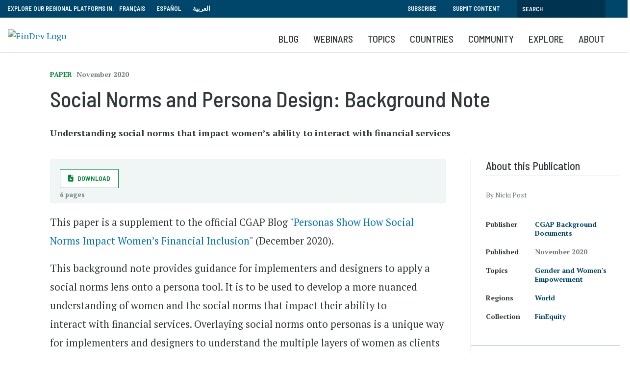

--- FILE ---
content_type: text/html; charset=UTF-8
request_url: https://www.findevgateway.org/paper/2020/11/social-norms-and-persona-design-background-note
body_size: 13534
content:
<!DOCTYPE html>
<html lang="en" dir="ltr" prefix="content: http://purl.org/rss/1.0/modules/content/  dc: http://purl.org/dc/terms/  foaf: http://xmlns.com/foaf/0.1/  og: http://ogp.me/ns#  rdfs: http://www.w3.org/2000/01/rdf-schema#  schema: http://schema.org/  sioc: http://rdfs.org/sioc/ns#  sioct: http://rdfs.org/sioc/types#  skos: http://www.w3.org/2004/02/skos/core#  xsd: http://www.w3.org/2001/XMLSchema# ">
  <head>
    <meta charset="utf-8" />
<noscript><style>form.antibot * :not(.antibot-message) { display: none !important; }</style>
</noscript><script>
        dataLayer = [{
          "language": "English", "contentType": "publication", "datePublished": "11-25-2020", "date": "2020-11-01", "publicationType": "Paper", "aboutCOP": "FinEquity", "organizations": "CGAP Background Documents", "topics": "Gender and Women's Empowerment", 
        }];</script>
<meta name="description" content="Understanding social norms that impact women’s ability to interact with financial services" />
<link rel="canonical" href="https://www.findevgateway.org/paper/2020/11/social-norms-and-persona-design-background-note" />
<meta name="twitter:card" content="summary_large_image" />
<meta name="twitter:title" content="Social Norms and Persona Design: Background Note" />
<meta name="twitter:site" content="@findevgateway" />
<meta name="twitter:site:id" content="172632175" />
<meta name="twitter:creator:id" content="172632175" />
<meta name="twitter:creator" content="@findevgateway" />
<meta name="Generator" content="Drupal 10 (https://www.drupal.org)" />
<meta name="MobileOptimized" content="width" />
<meta name="HandheldFriendly" content="true" />
<meta name="viewport" content="width=device-width, initial-scale=1, shrink-to-fit=no" />
<script src="https://assets.adobedtm.com/223f6e2cf7c9/9685aeb86618/launch-d83d995e27b8.min.js"></script>
<script>
          var wbgData = wbgData || {};

          wbgData.page = {
              pageInfo: {
                  pageName: "Social Norms and Persona Design: Background Note",
                  pageCategory: "content",
                  pageUid: "",
                  pageFirstPub: "25 November 2020",
                  pageLastMod: "25 January 2023",
                  author: "",
                  topicTag: "Gender and Women's Empowerment",
                  subtopicTag: "",
                  contentType: "Publication",
                  channel: "cgap findev ext",
                  webpackage: ""
              },
              sectionInfo: {
                  siteSection: "Paper",
                  subsectionP2: "",
                  subsectionP3: "CGAP Background Documents",
                  subsectionP4: "FinEquity",
                  subsectionP5: "",
              }
          }
          wbgData.site = {
              siteInfo: {
                  siteLanguage: "en",
                  siteCountry: "",
                  siteEnv: "prod",
                  siteType: "findev",
                  siteRegion: "World",
                  userIpaddressType: "3.144.99.120",
              },
              techInfo: {
                  cmsType: "Drupal",
                  bussVPUnit: "cgap",
                  bussUnit: "cgap",
                  bussUserGroup: "external",
                  bussAgency: "findev",
              },
          }
          </script>
<script>var ct_check_js_val = '9597276fc8e87eafa568d36b768accc6';var drupal_ac_antibot_cookie_value = 'f7b9a4b4298a43ad761865e21b279063c0392d262592b090ef2ed5820c41d4b5';var ct_use_cookies = 1;var ct_use_alt_cookies = 0;var ct_capture_buffer = 0;</script>
<script type="application/ld+json">{
    "@context": "https://schema.org",
    "@graph": [
        {
            "@type": "Article",
            "name": "Social Norms and Persona Design: Background Note",
            "author": {
                "@type": "Person",
                "name": "Nicki Post"
            }
        }
    ]
}</script>
<meta http-equiv="x-ua-compatible" content="ie=edge" />
<link rel="icon" href="/themes/custom/findev/favicon.ico" type="image/vnd.microsoft.icon" />
<link rel="alternate" hreflang="en" href="https://www.findevgateway.org/paper/2020/11/social-norms-and-persona-design-background-note" />

    <title>Social Norms and Persona Design: Background Note | Publication | FinDev Gateway</title>
    <link rel="stylesheet" media="all" href="/sites/default/files/css/css_yraWwpIrtFwWlmQsK5QUUg9VpvSntvunBYr-sXPW8CI.css?delta=0&amp;language=en&amp;theme=findev&amp;include=eJwtjVsOgzAMBC-Ux5FQQjZR1MRGtoFy-xbEz0g7HzsrC-LKc2MCmYbMbGqStiUnkc7eT9Du8LXR6ROL7Fsa4Z2udio4Yhuc0_Bq1982p5caZsxJ4Y6OU-PDMLnsA-7EMtHS_Rsrywwn_C2ekq_CZKDyAwXxO4U" />
<link rel="stylesheet" media="all" href="/sites/default/files/css/css_Zd2dr_htTQSCTC-_YLeyq9_-muHQdaGCuEF8iOZlWXI.css?delta=1&amp;language=en&amp;theme=findev&amp;include=eJwtjVsOgzAMBC-Ux5FQQjZR1MRGtoFy-xbEz0g7HzsrC-LKc2MCmYbMbGqStiUnkc7eT9Du8LXR6ROL7Fsa4Z2udio4Yhuc0_Bq1982p5caZsxJ4Y6OU-PDMLnsA-7EMtHS_Rsrywwn_C2ekq_CZKDyAwXxO4U" />

    <script type="application/json" data-drupal-selector="drupal-settings-json">{"path":{"baseUrl":"\/","pathPrefix":"","currentPath":"node\/192771","currentPathIsAdmin":false,"isFront":false,"currentLanguage":"en"},"pluralDelimiter":"\u0003","suppressDeprecationErrors":true,"ajaxPageState":{"libraries":"[base64]","theme":"findev","theme_token":null},"ajaxTrustedUrl":[],"gtag":{"tagId":"","consentMode":false,"otherIds":[],"events":[],"additionalConfigInfo":[]},"gtm":{"tagId":null,"settings":{"data_layer":"dataLayer","include_classes":false,"allowlist_classes":"","blocklist_classes":"","include_environment":false,"environment_id":"","environment_token":""},"tagIds":["GTM-M23WZC6"]},"multiselect":{"widths":250},"custom_links":[],"data":{"extlink":{"extTarget":true,"extTargetAppendNewWindowDisplay":true,"extTargetAppendNewWindowLabel":"(opens in a new window)","extTargetNoOverride":false,"extNofollow":false,"extTitleNoOverride":false,"extNoreferrer":false,"extFollowNoOverride":false,"extClass":"0","extLabel":"(link is external)","extImgClass":false,"extSubdomains":true,"extExclude":"","extInclude":"","extCssExclude":"","extCssInclude":"","extCssExplicit":"","extAlert":false,"extAlertText":"This link will take you to an external web site. We are not responsible for their content.","extHideIcons":false,"mailtoClass":"0","telClass":"","mailtoLabel":"(link sends email)","telLabel":"(link is a phone number)","extUseFontAwesome":false,"extIconPlacement":"append","extPreventOrphan":false,"extFaLinkClasses":"fa fa-external-link","extFaMailtoClasses":"fa fa-envelope-o","extAdditionalLinkClasses":"","extAdditionalMailtoClasses":"","extAdditionalTelClasses":"","extFaTelClasses":"fa fa-phone","allowedDomains":null,"extExcludeNoreferrer":""}},"user":{"uid":0,"permissionsHash":"385e68568eaaa99b97872b9c6a263eabdb9d395905e0b6265f47779b3595e61b"}}</script>
<script src="/sites/default/files/js/js_4TVkGjdU45dRnX5Ti3k_iilFZZX2Qk4HIDRUzcjuuEY.js?scope=header&amp;delta=0&amp;language=en&amp;theme=findev&amp;include=eJxdyFkOwyAMRdENMSwJGTAWjRlETEl3XyLlp_14T7onMEIV4MNC90F0n55zUHgJ53rYOGYHNk-qlGvEtyVuHlif8tlKilojRidAlvb9t4EXXL9Y1PIuSrF77gwjd1ELXUGCgnXa1EYxC_UN-hadRquCNX4BfIlDxg"></script>
<script src="/modules/contrib/google_tag/js/gtag.js?t94ccc"></script>
<script src="/modules/contrib/google_tag/js/gtm.js?t94ccc"></script>

  </head>
  <body class="layout-no-sidebars page-node-192771 no-cop-banner path-node node--type-publication">
    <a href="#main-content" class="visually-hidden focusable skip-link">
      Skip to main content
    </a>
    <noscript><iframe src="https://www.googletagmanager.com/ns.html?id=GTM-M23WZC6"
                  height="0" width="0" style="display:none;visibility:hidden"></iframe></noscript>

      <div class="dialog-off-canvas-main-canvas" data-off-canvas-main-canvas>
    <div id="page-wrapper">
  <div id="page">
    <header id="header" class="header" role="banner" aria-label="Site header">
                        <nav class="navbar" id="navbar-top">
                    <div class="container">
                        
                <section class="row region region-top-header">
    <div id="block-exploreourregionalplatformsin-2" class="language-switcher-language-url col-sm-12 col-md-8 col-lg-6 block-content-basic block block-block-content block-block-contente104b66e-f732-43d8-a34d-7040cd81b581">
  
    
      <div class="content">
      
            <div class="clearfix text-formatted field field--name-body field--type-text-with-summary field--label-hidden field__item"><div style="float:left; padding-right: 10px;">EXPLORE OUR REGIONAL PLATFORMS IN:</div>

<ul>
	<li><a href="/fr">Français</a></li>
	<li><a href="/es">Español</a></li>
	<li><a href="/ar">العربية</a></li>
</ul>
</div>
      
    </div>
  </div>
<div id="block-topsearch" class="topsearch col-sm-12 col-md-4 col-lg-6 block-content-basic block block-block-content block-block-content4c2fb30e-4fe1-458e-b1c6-c05d718efafd">
  
    
      <div class="content">
      
            <div class="clearfix text-formatted field field--name-body field--type-text-with-summary field--label-hidden field__item"><ul class="clearfix nav">
	<li class="nav-item"><a class="nav-link" data-drupal-link-system-path="&lt;front&gt;" href="/bulletin">Subscribe</a></li>
	<li class="nav-item"><a class="nav-link" data-drupal-link-system-path="&lt;front&gt;" href="/about-findev/share-your-work">Submit Content</a></li>
<li class="nav-item visible-md hidden-sm hidden-xs"><a class="topbarsearchbtn" href="/search"></i></a></li>
</ul><form action="/search" id="topbarsearch" method="GET"><input class="form-text" maxlength="128" name="search" placeholder="Search" size="30" type="text" value="" /><input type="submit" id="btnSearch" name="btnSearch" value="Search" class="button js-form-submit form-submit"></form></div>
      
    </div>
  </div>

  </section>

                                  </div>
                    </nav>
                <nav class="navbar navbar-expand-lg" id="navbar-main">
                    <div class="container">
                            <div id="block-logo" class="block-content-basic block block-block-content block-block-content8136d35d-07a1-413b-a5ce-deeb170ca629">
  
    
      <div class="content">
      
            <div class="clearfix text-formatted field field--name-body field--type-text-with-summary field--label-hidden field__item"><p><a href="/"><img alt="FinDev Logo" id src="/sites/default/files/inline-images/findevlogo.png" title="Findev" width="200"></a></p>
<div class="stickytitle"><a href="/">FinDev Gateway</a></div></div>
      
    </div>
  </div>
<div id="block-mobilesearchbutton" class="block-content-basic block block-block-content block-block-content643420f3-035a-42cc-bc31-6ea45a61f3ce">
  
    
      <div class="content">
      
            <div class="clearfix text-formatted field field--name-body field--type-text-with-summary field--label-hidden field__item"><a class="searchbtn" href="/search"><i class="fas fa-search"></i></a></div>
      
    </div>
  </div>


                          <button class="navbar-toggler navbar-toggler-right" type="button" data-toggle="collapse" data-target="#CollapsingNavbar" aria-controls="CollapsingNavbar" aria-expanded="false" aria-label="Toggle navigation"><span class="navbar-toggler-icon"></span></button>
              <div class="collapse navbar-collapse" id="CollapsingNavbar">
                  <div id="block-mainnavigation" class="block block-we-megamenu block-we-megamenu-blockmain">
  
    
      <div class="content">
      <div class="region-we-mega-menu">
	<a class="navbar-toggle collapsed">
	    <span class="icon-bar"></span>
	    <span class="icon-bar"></span>
	    <span class="icon-bar"></span>
	</a>
	<nav  class="main navbar navbar-default navbar-we-mega-menu mobile-collapse hover-action" data-menu-name="main" data-block-theme="findev" data-style="Default" data-animation="None" data-delay="" data-duration="" data-autoarrow="" data-alwayshowsubmenu="1" data-action="hover" data-mobile-collapse="0">
	  <div class="container-fluid">
	    <ul  class="we-mega-menu-ul nav nav-tabs">
  <li  class="we-mega-menu-li" data-level="0" data-element-type="we-mega-menu-li" description="" data-id="59e10c47-1241-4aff-85f9-989f8b299901" data-submenu="0" data-hide-sub-when-collapse="" data-group="0" data-class="" data-icon="" data-caption="" data-alignsub="" data-target="">
      <a class="we-mega-menu-li" title="" href="/blog" target="">
      Blog    </a>
    
</li><li  class="we-mega-menu-li" data-level="0" data-element-type="we-mega-menu-li" description="" data-id="views.findev_webinars.webinar_recordings" data-submenu="0" data-hide-sub-when-collapse="" data-group="0" data-class="" data-icon="" data-caption="" data-alignsub="" data-target="">
      <a class="we-mega-menu-li" title="" href="/findev-webinars" target="">
      Webinars    </a>
    
</li><li  class="we-mega-menu-li center dropdown-menu" data-level="0" data-element-type="we-mega-menu-li" description="" data-id="e093cf92-e526-4ca7-9d91-3339c1d62db2" data-submenu="1" data-hide-sub-when-collapse="" data-group="0" data-class="" data-icon="" data-caption="" data-alignsub="center" data-target="">
      <a class="we-mega-menu-li" title="" href="/collections" target="">
      Topics    </a>
    <div  class="we-mega-menu-submenu" data-element-type="we-mega-menu-submenu" data-submenu-width="768" data-class="" style="width: 768px">
  <div class="we-mega-menu-submenu-inner">
    <div  class="we-mega-menu-row" data-element-type="we-mega-menu-row" data-custom-row="1">
  <div  class="we-mega-menu-col span6" data-element-type="we-mega-menu-col" data-width="6" data-block="explorefindevtopics" data-blocktitle="1" data-hidewhencollapse="" data-class="">
    <div class="type-of-block"><div class="block-inner"><h2>Explore FinDev Collections</h2><div id="block-explorefindevtopics" class="block-content-basic block block-block-content block-block-content430fde49-467c-43d4-987b-a713b4856139">
  
    
      <div class="content">
      
            <div class="clearfix text-formatted field field--name-body field--type-text-with-summary field--label-hidden field__item"><p>Curated compilations of the most relevant and up-to-date knowledge resources on key topics and emerging issues in financial inclusion</p>

<ul>
	<li><a href="/collections">View All Collections</a></li>
</ul>
</div>
      
    </div>
  </div>
</div></div>

</div>
<div  class="we-mega-menu-col span6" data-element-type="we-mega-menu-col" data-width="6" data-block="featuredtopics" data-blocktitle="1" data-hidewhencollapse="" data-class="">
    <div class="type-of-block"><div class="block-inner"><h2>Featured Collections</h2><div id="block-featuredtopics" class="block-content-basic block block-block-content block-block-content0ce22125-7bd9-464c-a501-9cd271ec42ec">
  
    
      <div class="content">
      
            <div class="clearfix text-formatted field field--name-body field--type-text-with-summary field--label-hidden field__item"><ul><li><a href="/node/231141">Climate Change and Financial Inclusion</a></li><li><a href="/collections/innovation-and-technology">Innovation and Technology</a></li><li><a href="/collections/migration-and-forced-displacement">Migration and Forced Displacement</a></li><li><a href="/node/232465">Microfinance Adaptation and Resilience</a></li></ul></div>
      
    </div>
  </div>
</div></div>

</div>

</div>

  </div>
</div>
</li><li  class="we-mega-menu-li dropdown-menu" data-level="0" data-element-type="we-mega-menu-li" description="" data-id="eaea934c-e021-4f0f-a8e7-720142752bcb" data-submenu="1" data-hide-sub-when-collapse="" data-group="0" data-class="" data-icon="" data-caption="" data-alignsub="" data-target="">
      <a class="we-mega-menu-li" title="" href="/region/financial-inclusion-global-overview" target="">
      Countries    </a>
    <div  class="we-mega-menu-submenu" data-element-type="we-mega-menu-submenu" data-submenu-width="1164" data-class="" style="width: 1164px">
  <div class="we-mega-menu-submenu-inner">
    <div  class="we-mega-menu-row" data-element-type="we-mega-menu-row" data-custom-row="1">
  <div  class="we-mega-menu-col span6" data-element-type="we-mega-menu-col" data-width="6" data-block="explorecountrycontent" data-blocktitle="0" data-hidewhencollapse="" data-class="">
    <div class="type-of-block"><div class="block-inner"><div id="block-explorecountrycontent" class="block-content-basic block block-block-content block-block-contentdc52d474-1b25-4415-bf2e-ddc944a9b6c3">
  
    
      <div class="content">
      
            <div class="clearfix text-formatted field field--name-body field--type-text-with-summary field--label-hidden field__item"><div class="block_mega_title">Explore Country Content</div>

<p>Resources hosted on FinDev Gateway cover nearly all countries in the seven world regions listed below. Explore resources by your country or region of interest.</p>

<p> </p>
</div>
      
    </div>
  </div>
</div></div>

</div>
<div  class="we-mega-menu-col span6" data-element-type="we-mega-menu-col" data-width="6" data-block="countrymenublock" data-blocktitle="0" data-hidewhencollapse="" data-class="">
    <div class="type-of-block"><div class="block-inner"><div id="block-countrymenublock" class="block-content-basic block block-block-content block-block-content7890f7ec-f612-4f5b-9d47-2770b7b7772e">
  
    
      <div class="content">
      
            <div class="clearfix text-formatted field field--name-body field--type-text-with-summary field--label-hidden field__item"><ul class="row">
	<li class="col-md-6"><a href="/region/financial-inclusion-east-asia-and-pacific">East Asia and Pacific</a></li>
	<li class="col-md-6"><a href="/region/financial-inclusion-europe-and-central-asia">Europe and Central Asia</a></li>
	<li class="col-md-6"><a href="/region/financial-inclusion-latin-america-and-caribbean">Latin America and the Caribbean</a></li>
	<li class="col-md-6"><a href="/region/financial-inclusion-middle-east-and-north-africa">Middle East and North Africa</a></li>
	<li class="col-md-6"><a href="/region/financial-inclusion-north-america">North America</a></li>
	<li class="col-md-6"><a href="/region/financial-inclusion-south-asia">South Asia </a></li>
	<li class="col-md-6"><a href="/region/financial-inclusion-sub-saharan-africa">Sub-Saharan Africa</a></li>
	<li class="col-md-6"><a href="/region/financial-inclusion-global-overview">Global</a></li>
</ul></div>
      
    </div>
  </div>
</div></div>

</div>

</div>

  </div>
</div>
</li><li  class="we-mega-menu-li nolink dropdown-menu" data-level="0" data-element-type="we-mega-menu-li" description="" data-id="b4991ff1-c19e-46c0-bee5-5cfe1f4f0120" data-submenu="1" data-hide-sub-when-collapse="" data-group="0" data-class="nolink" data-icon="" data-caption="" data-alignsub="" data-target="">
      <a class="we-mega-menu-li" title="" href="/community/organizations" target="">
      Community    </a>
    <div  class="we-mega-menu-submenu" data-element-type="we-mega-menu-submenu" data-submenu-width="1164" data-class="" style="width: 1164px">
  <div class="we-mega-menu-submenu-inner">
    <div  class="we-mega-menu-row" data-element-type="we-mega-menu-row" data-custom-row="1">
  <div  class="we-mega-menu-col span4" data-element-type="we-mega-menu-col" data-width="4" data-block="communitiesofpractice" data-blocktitle="1" data-hidewhencollapse="" data-class="">
    <div class="type-of-block"><div class="block-inner"><h2>Communities of Practice</h2><div id="block-communitiesofpractice" class="block-content-basic block block-block-content block-block-content27273e74-0e51-4b8f-9bf9-4467dcd44b11">
  
    
      <div class="content">
      
            <div class="clearfix text-formatted field field--name-body field--type-text-with-summary field--label-hidden field__item"><p>FinDev Gateway provides a platform for select communities of practice (COPs) to share their work, learnings and insights on a special corner of the FinDev website dedicated for COPs.</p><ul><li><a href="/finequity">FinEquity</a></li><li><a href="https://www.findevgateway.org/collections/financial-inclusion-2.0-community">Financial Inclusion 2.0 Community</a></li></ul></div>
      
    </div>
  </div>
</div></div>

</div>
<div  class="we-mega-menu-col span4 middleblock" data-element-type="we-mega-menu-col" data-width="4" data-block="contributingorganizations" data-blocktitle="1" data-hidewhencollapse="" data-class="middleblock">
    <div class="type-of-block"><div class="block-inner"><h2>Contributing Organizations</h2><div id="block-contributingorganizations" class="block-content-basic block block-block-content block-block-content98d8d7f3-aaba-4dd8-855a-dc0cf54d78f9">
  
    
      <div class="content">
      
            <div class="clearfix text-formatted field field--name-body field--type-text-with-summary field--label-hidden field__item"><p>Close to 2,000 organizations publish their content on FinDev Gateway, sharing their research, news, events and jobs with the global financial inclusion community.</p>

<ul>
	<li><a href="/community/organizations">Organization List</a></li>
</ul>
</div>
      
    </div>
  </div>
</div></div>

</div>
<div  class="we-mega-menu-col span4" data-element-type="we-mega-menu-col" data-width="4" data-block="ourpartners" data-blocktitle="1" data-hidewhencollapse="" data-class="">
    <div class="type-of-block"><div class="block-inner"><h2>Our Partners</h2><div id="block-ourpartners" class="block-content-basic block block-block-content block-block-contentd75094d3-4f25-4df6-91a4-da1c38023a7d">
  
    
      <div class="content">
      
            <div class="clearfix text-formatted field field--name-body field--type-text-with-summary field--label-hidden field__item"><p>FinDev Gateway partners with a number of organizations who, in addition to contributing content, co-host webinars, share their expertise on research topics, and host key microfinance and financial inclusion events.</p>

<ul>
	<li><a href="/about-findev/partners" title="Partners">Partners</a></li>
</ul>
</div>
      
    </div>
  </div>
</div></div>

</div>

</div>

  </div>
</div>
</li><li  class="we-mega-menu-li nolink right dropdown-menu" data-level="0" data-element-type="we-mega-menu-li" description="" data-id="9575b453-f39a-4221-bb9e-966ffa940eda" data-submenu="1" data-hide-sub-when-collapse="" data-group="0" data-class="nolink" data-icon="" data-caption="" data-alignsub="right" data-target="">
      <a class="we-mega-menu-li" title="" href="/publications" target="">
      Explore    </a>
    <div  class="we-mega-menu-submenu" data-element-type="we-mega-menu-submenu" data-submenu-width="768" data-class="" style="width: 768px">
  <div class="we-mega-menu-submenu-inner">
    <div  class="we-mega-menu-row" data-element-type="we-mega-menu-row" data-custom-row="1">
  <div  class="we-mega-menu-col span4 order2" data-element-type="we-mega-menu-col" data-width="4" data-block="explore" data-blocktitle="0" data-hidewhencollapse="" data-class="order2">
    <div class="type-of-block"><div class="block-inner"><nav role="navigation" aria-labelledby="block-explore-menu" id="block-explore" class="block block-menu navigation menu--explore">
            
  
        
                  <ul class="clearfix nav" data-component-id="bootstrap_barrio:menu">
                    <li class="nav-item">
                <a href="/data" class="nav-link nav-link--data" data-drupal-link-system-path="data">Data</a>
              </li>
                <li class="nav-item">
                <a href="/publications" class="nav-link nav-link--publications" data-drupal-link-system-path="publications">Publications</a>
              </li>
                <li class="nav-item">
                <a href="/training-events" class="nav-link nav-link--training-events" data-drupal-link-system-path="training-events">Training &amp; Events</a>
              </li>
                <li class="nav-item">
                <a href="/news" class="nav-link nav-link--news" data-drupal-link-system-path="news">News</a>
              </li>
                <li class="nav-item">
                <a href="/jobs" class="nav-link nav-link--jobs" data-drupal-link-system-path="jobs">Jobs</a>
              </li>
        </ul>
  



  </nav>
</div></div>

</div>
<div  class="we-mega-menu-col span8 order1" data-element-type="we-mega-menu-col" data-width="8" data-block="explorecommunitycontent" data-blocktitle="1" data-hidewhencollapse="" data-class="order1">
    <div class="type-of-block"><div class="block-inner"><h2>Explore Community Content</h2><div id="block-explorecommunitycontent" class="block-content-basic block block-block-content block-block-content2e999817-7592-44a0-8de3-d66943c2da9c">
  
    
      <div class="content">
      
            <div class="clearfix text-formatted field field--name-body field--type-text-with-summary field--label-hidden field__item"><p>FinDev Gateway hosts the largest, free collection of online resources on microfinance and financial inclusion. Explore over 8,000 publications, trainings, events, jobs and announcements which have been curated by our editors and submitted by a wide range of organizations from around the world.</p>

<p><strong><a href="/about/share-your-work">Learn how you can share content ></a></strong></p>

<p> </p>
</div>
      
    </div>
  </div>
</div></div>

</div>

</div>

  </div>
</div>
</li><li  class="we-mega-menu-li" data-level="0" data-element-type="we-mega-menu-li" description="" data-id="views.about_pages.page_1" data-submenu="0" data-hide-sub-when-collapse="" data-group="0" data-class="" data-icon="" data-caption="" data-alignsub="" data-target="">
      <a class="we-mega-menu-li" title="" href="/about/about-findev" target="">
      About    </a>
    
</li>
</ul>
	  </div>
	</nav>
</div>
    </div>
  </div>


                	          </div>
                                            </div>
                  </nav>
          </header>
          <div class="highlighted">
        <aside class="container section clearfix" role="complementary">
            <div data-drupal-messages-fallback class="hidden"></div>


        </aside>
      </div>
                <div id="main-wrapper" class="layout-main-wrapper clearfix">
              <div id="main" class="">
          
          <div class="clearfix">
              <main id="content" class="main-content" role="main">
                <section class="section">
                  <a id="main-content" tabindex="-1"></a>
                    <div id="block-findev-content" class="block block-system block-system-main-block">
  
    
      <div class="content">
      <div class="layout2colfdg ">
  <div class="container">
    <div class="row">
      <div class="col-sm-12 heading">
            <div class="field field--name-field-publication-type field--type-entity-reference field--label-hidden field__item">Paper</div>
      
            <div class="field field--name-field-date-m-y field--type-datetime field--label-hidden field__item"><time datetime="2020-11-01T12:00:00Z" class="datetime">November 2020</time>
</div>
      
            <div class="field field--name-node-title field--type-ds field--label-hidden field__item"><h1>
  Social Norms and Persona Design: Background Note
</h1>
</div>
      
            <div class="field field--name-field-subtitle field--type-string field--label-hidden field__item">Understanding social norms that impact women’s ability to interact with financial services</div>
      
            <div class="field field--name-dynamic-token-fieldnode-addthis field--type-ds field--label-hidden field__item"><script type="text/javascript" src="https://platform-api.sharethis.com/js/sharethis.js#property=647508985380390019971fdc&product=sop" async="async"></script></div>
      </div>      <section id="maincol" class="main col-lg-9">
        <div class="filesbox">
      <div class="field field--name-field-publication-document field--type-file field--label-hidden field__items">
              <div class="field__item"><a class="btn-download btn " href="https://www.findevgateway.org/sites/default/files/publications/submissions/77556/SocialNorms_BgroundNote_Final.pdf" target="_blank">Download</a>
<span>6 pages</span>
</div>
          </div>
  </div>        
            <div class="field field--name-dynamic-block-fieldnode-main-image field--type-ds field--label-hidden field__item"><div class="views-element-container col-auto"><div class="view view-main-image view-id-main_image view-display-id-block_1 js-view-dom-id-fba0b9af6a59978b5f0033a31c2827ef6d5774b5f3187ebb9a715f991fabf473">
  
    
      
      <div class="view-content row">
          <div class="views-row">
    <div class="views-field views-field-field-image"><div class="field-content"></div></div>
  </div>

    </div>
  
          </div>
</div>
</div>
      
            <div class="clearfix text-formatted field field--name-body field--type-text-with-summary field--label-hidden field__item"><p>This paper is a supplement to the official CGAP Blog "<a href="https://www.cgap.org/blog/personas-show-how-social-norms-impact-womens-financial-inclusion" rel="noopener" target="_blank">Personas Show How Social Norms Impact Women’s Financial Inclusion</a>" (December 2020).</p>

<p>This background note provides guidance for implementers and designers to apply a social norms lens onto a persona tool. It is to be used to develop a more nuanced understanding of women and the social norms that impact their ability to interact with financial services. Overlaying social norms onto personas is a unique way for implementers and designers to understand the multiple layers of women as clients and unpack the way in which social norms impact their ability to interact with financial services.</p>

<p>The design process in this study is broken into two phases. The first phase launches a social norms diagnostic or gender assessment that can capture data on women as clients and what norms impact their financial lives and how. The second phase is the Persona design process. Data from the social norm diagnostic or gender assessment, is grouped based on key attributes and coupled with an exploration of the role influencers play in supporting or inhibiting the persona’s access and usage of services. Social norms are then mapped accordingly to their strength, prevalence, adherence, and potential consequences of adhering or breaking the norm as it relates to the persona. Woven through these steps are questions that assist designers to unpack how identified norms impact and shape differing personas. </p>

<p><b>Additional Related Resource:</b></p>

<ul>
	<li><a href="https://www.findevgateway.org/paper/2020/07/gendered-social-norms-financial-inclusion">Gendered Social Norms in Financial Inclusion</a>, July 2020. </li>
	<li><a href="https://www.findevgateway.org/slide-deck/2020/11/personas-women-entrepreneurs">Personas of Women Entrepreneurs</a>, November 2020.</li>
	<li><a href="https://www.findevgateway.org/slide-deck/2020/11/persona-and-social-norm-overlay-design-template">Persona and Social Norm Overlay: Design Template</a>, November 2020.</li>
</ul>

<p class="bluebox"><span style="font-size:14px;"><strong>Disclaimer</strong><br>
<br>
This work was funded in whole or in part by CGAP. Unlike CGAP's official publications, it has not been peer reviewed or edited by CGAP, and any conclusions or viewpoints expressed are those of the authors, and they may or may not reflect the views of CGAP staff.</span></p>
</div>
      
            <div class="field field--name-dynamic-block-fieldnode-publication-summary-mobile field--type-ds field--label-hidden field__item"><div class="views-element-container col-auto"><div class="summaryblock view view-publications view-id-publications view-display-id-block_2 js-view-dom-id-aae9ae2eb69a86e9b47e2e449e7d8d6b5a8d739a78400403545661fa76cbbf3a">
  
    
      
      <div class="view-content row">
          <div class="views-row">
    <div class="views-field views-field-type"><span class="field-content"><h2>About this Publication</h2></span></div><div class="views-field views-field-field-author"><div class="field-content">By Nicki Post
</div></div><div class="views-field views-field-field-author-bio"><div class="field-content"></div></div><div class="views-field views-field-field-related-organization"><span class="views-label views-label-field-related-organization">Publisher</span><div class="field-content"><a href="/organization/cgap-background-documents" hreflang="en">CGAP Background Documents</a></div></div><div class="views-field views-field-field-date-m-y-1"><span class="views-label views-label-field-date-m-y-1">Published</span><div class="field-content"><time datetime="2020-11-01T12:00:00Z" class="datetime">November 2020</time>
</div></div><div class="views-field views-field-field-related-topics"><span class="views-label views-label-field-related-topics">Topics</span><div class="field-content"><a href="/topics/gender-and-womens-empowerment" hreflang="en">Gender and Women&#039;s Empowerment</a></div></div><div class="views-field views-field-field-related-regions"><span class="views-label views-label-field-related-regions">Regions</span><div class="field-content"><a href="/region/financial-inclusion-global-overview" hreflang="en">World</a></div></div><div class="views-field views-field-field-about-cop"><span class="views-label views-label-field-about-cop">Collection</span><div class="field-content"><a href="/finequity" hreflang="en">FinEquity</a></div></div>
  </div>

    </div>
  
          </div>
</div>
</div>
      
            <div class="field field--name-dynamic-block-fieldnode-view-all-footer field--type-ds field--label-hidden field__item"><div class="viewallblock">
                <hr />
                <p><a class="ctalink" href="/publications">View All Publications</a></p>
                <div class="row">
                  <div class="col-sm-12">
                    <p><strong>Share a Publication from your organization.</strong>&nbsp;&nbsp;</p><a class="btn write file" href="/form/publication-submission">Submit a Publication</a>
                  </div>
                </div>
              </div></div>
      


      </section>
      <aside class="col-lg-3 sidebar">
            <div class="field field--name-dynamic-block-fieldnode-publication-summary field--type-ds field--label-hidden field__item"><div class="views-element-container col-auto"><div class="summaryblock view view-publications view-id-publications view-display-id-block_1 js-view-dom-id-e1951e2fe4c883cfdb5b997896f501219fdc217194145e5c4b1b9fcf69f98a43">
  
    
      
      <div class="view-content row">
          <div class="views-row">
    <div class="views-field views-field-type"><span class="field-content"><h2>About this Publication</h2></span></div><div class="views-field views-field-field-author"><div class="field-content">By Nicki Post
</div></div><div class="views-field views-field-field-author-bio"><div class="field-content"></div></div><div class="views-field views-field-field-related-organization"><span class="views-label views-label-field-related-organization">Publisher</span><div class="field-content"><a href="/organization/cgap-background-documents" hreflang="en">CGAP Background Documents</a></div></div><div class="views-field views-field-field-date-m-y-1"><span class="views-label views-label-field-date-m-y-1">Published</span><div class="field-content"><time datetime="2020-11-01T12:00:00Z" class="datetime">November 2020</time>
</div></div><div class="views-field views-field-field-related-topics"><span class="views-label views-label-field-related-topics">Topics</span><div class="field-content"><a href="/topics/gender-and-womens-empowerment" hreflang="en">Gender and Women&#039;s Empowerment</a></div></div><div class="views-field views-field-field-related-regions"><span class="views-label views-label-field-related-regions">Regions</span><div class="field-content"><a href="/region/financial-inclusion-global-overview" hreflang="en">World</a></div></div><div class="views-field views-field-field-about-cop"><span class="views-label views-label-field-about-cop">Collection</span><div class="field-content"><a href="/finequity" hreflang="en">FinEquity</a></div></div>
  </div>

    </div>
  
          </div>
</div>
</div>
      
  <div class="field field--name-field-related-content field--type-entity-reference field--label-above">
    <div class="field__label">You May Also Like</div>
          <div class='field__items'>
              <div class="field__item">
<div class="listing">
  <div class="listing__inner">
        <div class="listing__text">
              <div class="meta">
          
            <div class="field field--name-bundle-fieldnode field--type-ds field--label-hidden field__item">Publication</div>
      
          <span class="date">
            <div class="field field--name-field-date-m-y field--type-datetime field--label-hidden field__item"><time datetime="2020-11-01T12:00:00Z" class="datetime">November 2020</time>
</div>
      </span>        </div>
                    <h3>
            <div class="field field--name-node-title field--type-ds field--label-hidden field__item">  <a href="/slide-deck/2020/11/personas-women-entrepreneurs" hreflang="en">Personas of Women Entrepreneurs</a>
</div>
      </h3>
            <div class="listing__desc">
            <div class="field field--name-field-author field--type-string field--label-hidden field__item">Nicki Post</div>
      </div>                      </div>
  </div>
</div>

</div>
              </div>
      </div>

            <div class="field field--name-dynamic-block-fieldnode-sidebar-bulletin field--type-ds field--label-hidden field__item">
<div class="cta ">
  <div class="cta__inner">
    <div class="cta__meta"></div>
        <div class="cta__text">
      <h3>
            <div class="field field--name-field-title field--type-string field--label-hidden field__item">BULLETIN</div>
      </h3>      
            <div class="clearfix text-formatted field field--name-body field--type-text-with-summary field--label-hidden field__item"><p>Learn about upcoming webinars, news and publications.</p>
</div>
      
    </div>
    <div class="cta__link">
            <div class="field field--name-field-button-link field--type-link field--label-hidden field__item"><a href="/bulletin">Subscribe</a></div>
      </div>  </div>
</div>

</div>
      </aside>    </div>
  </div>
          <div class="footer">
      <div class="container">
        
            <div class="field field--name-dynamic-block-fieldnode-featured-topics field--type-ds field--label-hidden field__item"><div class="views-element-container col-auto"><div class="view view-featured-topics view-id-featured_topics view-display-id-block_1 js-view-dom-id-efd91ea8b5dc530fb321a0d278eaa384c2e692a400be909399d79162a07eeb3c">
  
    
      <div class="view-header">
      <h2>FinDev Editor's Collections</h2>
    </div>
      
      <div class="view-content row">
          <div class="col-sm-4 fdgcard views-row">
    
<div class="fdgcard ">
  <div class="fdgcard__inner">
          <div class="fdgcard__image">
              
        <img loading="lazy" src="/sites/default/files/styles/card/public/2024-01/Strawberry%20Farm_Phillippines_by%20Samuel%20de%20Leon%202008%20resize%20for%20Climate%20Change%20Collection_0.jpg.webp?itok=IB104xe-" width="400" height="266" alt="Strawberry farm in the Philippines." title="Photo by Samuel de Leon, 2008 CGAP Photo Contest." typeof="foaf:Image" class="image-style-card" />



  
        <div class="playicon"><span class="icon-bg"></span><i class="far fa-play-circle"></i></div>
              </div>
        <div class="fdgcard__text">
      <div class="meta ">
                              </div>
              <h3><a href="/collections/climate-change-and-financial-inclusion" hreflang="en">Climate Change and Financial Inclusion</a></h3>
                    <div class="cardtext"></div>
            <div class="postmeta">
                        </div>
          </div>
  </div>
</div>


  </div>
    <div class="col-sm-4 fdgcard views-row">
    
<div class="fdgcard ">
  <div class="fdgcard__inner">
          <div class="fdgcard__image">
              
        <img loading="lazy" src="/sites/default/files/styles/card/public/2024-01/Savings%20group%20meeting%20Senegal%20by%20Natalie%20Brown%202018%20rs.jpg.webp?itok=1XTjrYjs" width="400" height="266" alt="Savings group meeting in Senegal." title="Savings group meeting in Senegal. Photo by Natalie Brown, 2018 CGAP Photo Contest." typeof="foaf:Image" class="image-style-card" />



  
        <div class="playicon"><span class="icon-bg"></span><i class="far fa-play-circle"></i></div>
              </div>
        <div class="fdgcard__text">
      <div class="meta ">
                              </div>
              <h3><a href="/collections/microfinance-adaptation-and-resilience" hreflang="en">Microfinance Adaptation and Resilience</a></h3>
                    <div class="cardtext"></div>
            <div class="postmeta">
                        </div>
          </div>
  </div>
</div>


  </div>
    <div class="col-sm-4 fdgcard views-row">
    
<div class="fdgcard ">
  <div class="fdgcard__inner">
          <div class="fdgcard__image">
              
        <img loading="lazy" src="/sites/default/files/styles/card/public/2024-04/Flickr%20Solidarity%20Center%20-%20migrant%20worker%20in%20Myanmar_0.jpg.webp?itok=URqjpOoF" width="400" height="266" alt="Migrant worker in Myanmar. Photo credit: Solidarity Center via Flickr." typeof="foaf:Image" class="image-style-card" />



  
        <div class="playicon"><span class="icon-bg"></span><i class="far fa-play-circle"></i></div>
              </div>
        <div class="fdgcard__text">
      <div class="meta ">
                              </div>
              <h3><a href="/collections/migration-and-forced-displacement" hreflang="en">Migration and Forced Displacement</a></h3>
                    <div class="cardtext"></div>
            <div class="postmeta">
                        </div>
          </div>
  </div>
</div>


  </div>

    </div>
  
          </div>
</div>
</div>
      
      </div>
    </div>
  </div>


    </div>
  </div>
<div id="block-tempcss" class="block-content-basic block block-block-content block-block-content714d4a07-1472-4086-8b86-d5eb829a0446">
  
    
      <div class="content">
      
            <div class="clearfix text-formatted field field--name-body field--type-text-with-summary field--label-hidden field__item"><style>
.upcomingwebs .listing .listing__image img{ max-width: none; }
.field--name-dynamic-token-fieldnode-addthis { background: none !important; }
.navbar .container{
    justify-content: flex-start;
}
.navbar-toggler{
    position: absolute;
    right:2%;
    top:25px;
}
.path-node .main-content .caption {
display:block;
}
</style></div>
      
    </div>
  </div>


                </section>
              </main>
                                  </div>
        </div>
          </div>
        <footer id="footer">
              <div class="container">
                      <div class="site-footer__top clearfix">
                <section class="row region region-footer-first">
    <div id="block-footerlogos" class="footer-logos block-content-basic block block-block-content block-block-content218d4973-20c6-4664-afdd-4d9a59f9966b">
  
    
      <div class="content">
      
            <div class="clearfix text-formatted field field--name-body field--type-text-with-summary field--label-hidden field__item"><h3>RELATED CGAP PLATFORMS:</h3>

<p><a href="https://www.cgap.org/"><img alt="CGAP Logo" id src="/sites/default/files/inline-images/cgap-footer.png" title></a></p>

<p><a href="https://customersguide.cgap.org/"><img alt="CGAP Customer Centric Guide Logo" id src="/sites/default/files/inline-images/customer-centric-logo.png" title></a></p>
</div>
      
    </div>
  </div>

  </section>

                <section class="row region region-footer-second">
    <div id="block-footermenu1" class="footer-menu block-content-basic block block-block-content block-block-content5a5f0ac6-12e0-408b-9fef-01fdf89f08b4">
  
    
      <div class="content">
      
            <div class="clearfix text-formatted field field--name-body field--type-text-with-summary field--label-hidden field__item"><ul>
	<li><a href="/about">About Us</a></li>
	<li><a href="https://www.findevgateway.org/financial-inclusion" title="About Financial Inclusion">Financial Inclusion</a></li>
	<li><a href="/about/share-your-work">Share Your Work</a></li>
	<li><a href="/about/contact-us">Contact</a></li>
</ul>
</div>
      
    </div>
  </div>
<div id="block-footermenu2" class="footer-menu block-content-basic block block-block-content block-block-contentfefc7226-648d-4aca-87c6-b617f0fd014c">
  
    
      <div class="content">
      
            <div class="clearfix text-formatted field field--name-body field--type-text-with-summary field--label-hidden field__item"><ul>
	<li><a href="/news">News</a></li>
	<li><a href="/training-events">Events</a></li>
	<li><a href="/publications">Publications</a></li>
	<li><a href="/jobs">Jobs</a></li>
</ul>
</div>
      
    </div>
  </div>

  </section>

                <section class="row region region-footer-third">
    <div id="block-exploreourregionalplatformsin" class="footer-langswitch block-content-basic block block-block-content block-block-contente104b66e-f732-43d8-a34d-7040cd81b581">
  
    
      <div class="content">
      
            <div class="clearfix text-formatted field field--name-body field--type-text-with-summary field--label-hidden field__item"><div style="float:left; padding-right: 10px;">EXPLORE OUR REGIONAL PLATFORMS IN:</div>

<ul>
	<li><a href="/fr">Français</a></li>
	<li><a href="/es">Español</a></li>
	<li><a href="/ar">العربية</a></li>
</ul>
</div>
      
    </div>
  </div>

  </section>

                <section class="row region region-footer-fourth">
    <div id="block-followuson" class="footer-social block-content-basic block block-block-content block-block-content7c373466-ca0a-4646-aa2b-2c7798872160">
  
    
      <div class="content">
      
            <div class="clearfix text-formatted field field--name-body field--type-text-with-summary field--label-hidden field__item"><h3>Follow us on:</h3>

<ul>
	<li><a class="icon fb" href="https://www.facebook.com/FinDevGateway">Facebook</a></li>
	<li><a class="icon li" href="https://www.linkedin.com/company/findev-gateway/">LinkedIn</a></li>
	<li><a class="icon tw" href="https://twitter.com/FinDevGateway">Twitter</a></li>
</ul>

<div class="footrow">
<p>Learn about upcoming webinars, news, and publications.</p>

<div class="subscribebtn"><a class="btn solid" href="/bulletin">SUBSCRIBE</a></div>
</div>
</div>
      
    </div>
  </div>

  </section>

            </div>
                  </div>
                  <div class="site-footer__bottom">
            <div class="container">
                <section class="row region region-footer-fifth">
    <div id="block-footercopyright" class="block-content-basic block block-block-content block-block-contentbe7d99d9-5a2e-4139-a938-04b4b7b38054">
  
    
      <div class="content">
      
            <div class="clearfix text-formatted field field--name-body field--type-text-with-summary field--label-hidden field__item"><p>© 2026 CGAP</p></div>
      
    </div>
  </div>
<div id="block-footerbarlinks" class="footerbarlinks block-content-basic block block-block-content block-block-content78b6b460-aef0-4f5b-92b0-4ba2d792d945">
  
    
      <div class="content">
      
            <div class="clearfix text-formatted field field--name-body field--type-text-with-summary field--label-hidden field__item"><ul>
	<li><a href="https://www.worldbank.org/en/about/legal">Legal</a></li>
	<li><a href="https://www.worldbank.org/en/about/legal/privacy-notice">Privacy Notice</a></li>
</ul>
</div>
      
    </div>
  </div>

  </section>

            </div>
          </div>
                  </footer>
  </div>
</div>

  </div>

    
    <script src="/sites/default/files/js/js_-E4FSVYR_GRw-M7wKkoKtsx2bnuxN_mcsdfxh-vkYyk.js?scope=footer&amp;delta=0&amp;language=en&amp;theme=findev&amp;include=eJxdyFkOwyAMRdENMSwJGTAWjRlETEl3XyLlp_14T7onMEIV4MNC90F0n55zUHgJ53rYOGYHNk-qlGvEtyVuHlif8tlKilojRidAlvb9t4EXXL9Y1PIuSrF77gwjd1ELXUGCgnXa1EYxC_UN-hadRquCNX4BfIlDxg"></script>

    <script type="text/javascript" src="//ct5.addthis.com/js/300/addthis_widget.js#pubid=ra-55eef1295c923248"></script>
  </body>
</html>
